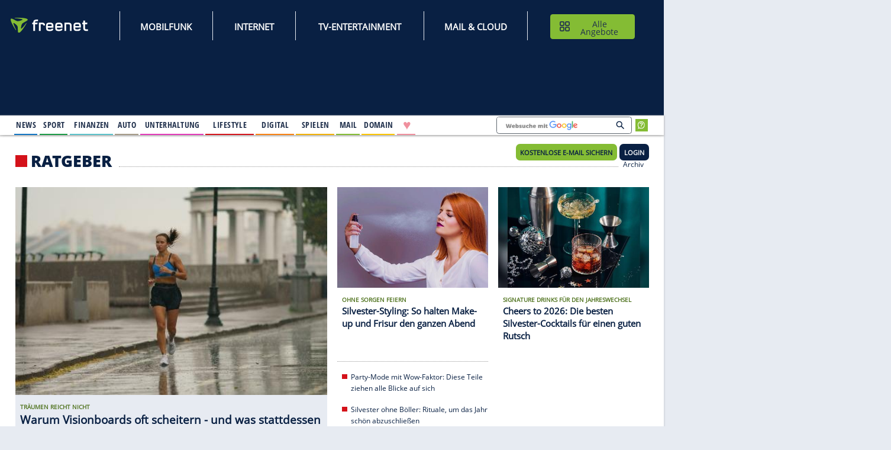

--- FILE ---
content_type: text/css
request_url: https://components.freenet.de/login/frnLogin.css
body_size: 11810
content:
@font-face{font-family:Open Sans;src:url(https://components.freenet.de/assets/fonts/open-sans-regular.eot) format("eot"),url(https://components.freenet.de/assets/fonts/open-sans-regular.woff2) format("woff2"),url(https://components.freenet.de/assets/fonts/open-sans-regular.woff) format("woff"),url(https://components.freenet.de/assets/fonts/open-sans-regular.ttf) format("truetype"),url(https://components.freenet.de/assets/fonts/open-sans-regular.svg) format("svg")}#frn-loginbox a[data-v-eec7047e]{text-decoration:none;font-size:1em;color:#fff}#frn-loginbox .frn_button[data-v-eec7047e]{text-transform:uppercase;font-size:.9rem;text-align:center;border:none;font-weight:700;background:#092043;padding:6px 13px;display:inline-block;border-radius:8px;line-height:28px}#frn-loginbox .frn_button[data-v-eec7047e]:hover{background:#162133}#frn-loginbox .light[data-v-eec7047e]{background:transparent;border:2px solid #84bc34;line-height:24px}#frn-loginbox .light[data-v-eec7047e]:hover{background:#84bc34;color:#092043!important}#frn-loginbox .frn_button[data-v-eec7047e]:link,#frn-loginbox .frn_button[data-v-eec7047e]:visited{color:#fff;text-decoration:none}#frn-loginbox .frn_subPage[data-v-eec7047e]{display:flex;justify-content:flex-end;padding:0 6px 0}#frn-loginbox .frn_subPage .frn_button[data-v-eec7047e]{font-size:.8rem;padding:3px 9px;white-space:nowrap}#frn-loginbox .frn_subPage .frn_button[data-v-eec7047e]:last-of-type{margin-left:5px;background-color:#092043}#frn-loginbox .frn_subPage .frn_button[data-v-eec7047e]:first-of-type{background-color:#84bc34;color:#092043!important}#frn-loginbox .frn_button.login[data-v-eec7047e]{width:100%}#frn-loginbox .blue .frn_button[data-v-eec7047e]{color:#092043!important}#frn-loginbox .blue .frn_button.goto-mail[data-v-eec7047e],#frn-loginbox .blue .frn_button.login[data-v-eec7047e]{background:#84bc34}#frn-loginbox .blue .frn_button.light[data-v-eec7047e]{color:#fff!important}#frn-loginbox .white .frn_button.light[data-v-eec7047e]{color:#092043!important}#frn-loginbox .wrapper[data-v-852b3fd8]{padding:11px 20px 9px 20px;text-align:left}#frn-loginbox .wrapper .buttons[data-v-852b3fd8]{margin:11px 0 0 0;display:flex;white-space:nowrap}#frn-loginbox .logout[data-v-852b3fd8]{flex:1;margin-right:12px}#frn-loginbox .nameLine[data-v-852b3fd8]{color:#fff;font-size:18px;overflow:hidden;text-overflow:ellipsis;line-height:normal;white-space:nowrap}#frn-loginbox .login-logo[data-v-852b3fd8]{margin-bottom:13px;color:#fff;font-size:22px}#frn-loginbox .frn_loginBoxTrenner[data-v-852b3fd8]{border-bottom:2px solid #c2de9a;margin:0 0 3px;border-top:none;margin-left:-20px;margin-right:-20px}#frn-loginbox .frn-white .login-logo[data-v-852b3fd8],#frn-loginbox .frn-white .nameLine[data-v-852b3fd8]{color:#000!important}#frn-loginbox .frn_subPage[data-v-852b3fd8]{display:flex;justify-content:flex-end;padding:0 6px 0}#frn-loginbox .frn_subPage .nameLineSub[data-v-852b3fd8]{text-overflow:ellipsis;overflow:hidden;max-width:185px;line-height:1rem;font-size:1rem;white-space:nowrap;font-weight:700;padding:4px 10px 0 0}#frn-loginbox a[data-v-441bba33]{text-decoration:none;font-size:1em;color:#fff}#frn-loginbox .light[data-v-441bba33]{background:#828999}#frn-loginbox .light[data-v-441bba33]:hover{background:#4e5a75}#frn-loginbox .frn_button[data-v-441bba33]:link,#frn-loginbox .frn_button[data-v-441bba33]:visited{color:#fff;text-decoration:none}#frn-loginbox .frn_button:link.icon[data-v-441bba33],#frn-loginbox .frn_button:visited.icon[data-v-441bba33]{margin-right:16px;border-radius:8px}#frn-loginbox .frn_subPage[data-v-441bba33]{display:flex;justify-content:flex-end;padding:0 6px 0}#frn-loginbox .frn_subPage .frn_button[data-v-441bba33]{font-size:.8rem;padding:3px 9px;white-space:nowrap;background-color:#84bc34}#frn-loginbox .frn_subPage .frn_button[data-v-441bba33]:last-of-type{margin-left:5px;background-color:#092043}#frn-loginbox .icon-only[data-v-441bba33]{min-width:auto;width:100%;height:20px}#frn-loginbox .icon-only[data-v-441bba33]:after{content:"";position:relative;display:inline-block;top:2px}#frn-loginbox .icon-help-passkey[data-v-441bba33]{width:20px}#frn-loginbox .icon-help-passkey[data-v-441bba33]:after{width:20px;height:20px;background:url(https://components.freenet.de/assets/Login/icon-question-circle-filled.svg) no-repeat}#frn-loginbox .frn-white .icon-help-passkey[data-v-441bba33]:after{background:url(https://components.freenet.de/assets/Login/icon-question-circle-filled_blue.svg) no-repeat}[data-v-60955160]::-moz-placeholder{color:grey;opacity:1}[data-v-60955160]::placeholder{color:grey}#frn-loginbox .frn-white .frn_loginBoxTrennerPasskey span[data-v-60955160]{color:#092043!important;font-weight:400!important;font-size:12px}#frn-loginbox .login-button-container[data-v-60955160]{display:flex;justify-content:flex-end;align-items:center;width:100%}#frn-loginbox .frn_loginBoxRegister[data-v-60955160]{margin:0 auto;text-align:center;display:block!important}#frn-loginbox a[data-v-60955160]{text-decoration:none;font-size:1em;color:#fff!important}#frn-loginbox .frn_loginBoxTrenner[data-v-60955160]{border-bottom:2px solid #c2de9a;border-top:none}#frn-loginbox .frn_loginBoxTrennerPasskey[data-v-60955160]{display:flex;align-items:center;text-align:center;padding:8px 0}#frn-loginbox .frn_loginBoxTrennerPasskey hr[data-v-60955160]{flex-grow:1;border:none;border-top:1px solid #628c27}#frn-loginbox .frn_loginBoxTrennerPasskey span[data-v-60955160]{padding:0 6px;color:#fff}#frn-loginbox input[data-v-60955160]{width:100%;height:32px;float:none;margin-top:0;margin-bottom:1px;padding:2px 0 0 15px;border:1px solid #fff;font-family:Roboto Condensed,Arial,Helvetica,sans-serif;color:#333;font-size:1.3em;overflow:hidden;box-sizing:border-box;-moz-box-sizing:border-box;line-height:normal!important;border-radius:8px}#frn-loginbox input[type=text][data-v-60955160]{margin-bottom:16px}#frn-loginbox .frn_button[data-v-60955160]:focus,#frn-loginbox .frn_button[data-v-60955160]:focus-visible,#frn-loginbox a[data-v-60955160]:focus,#frn-loginbox a[data-v-60955160]:focus-visible,#frn-loginbox input[data-v-60955160]:focus,#frn-loginbox input[data-v-60955160]:focus-visible{outline-color:#375c95;outline-style:solid;outline-offset:2px;outline-width:2px}#frn-loginbox .blue .frn_button[data-v-60955160]:focus,#frn-loginbox .blue .frn_button[data-v-60955160]:focus-visible,#frn-loginbox .blue a[data-v-60955160]:focus,#frn-loginbox .blue a[data-v-60955160]:focus-visible,#frn-loginbox .blue input[data-v-60955160]:focus,#frn-loginbox .blue input[data-v-60955160]:focus-visible{outline-color:#d1e1fa}#frn-loginbox .blue .form-footer .frn_button[data-v-60955160]:focus,#frn-loginbox .blue .form-footer .frn_button[data-v-60955160]:focus-visible{outline-color:#375c95}#frn-loginbox .frn-white input[data-v-60955160]{background-color:#f1f1f1!important}#frn-loginbox .hasError[data-v-60955160]{border:1px solid #e20001}#frn-loginbox .login-main[data-v-60955160]{padding:20px}#frn-loginbox .login-main .login-logo[data-v-60955160]{margin-bottom:18px;color:#fff;font-size:24px}#frn-loginbox .login-main .login-logo p[data-v-60955160]{margin:0}#frn-loginbox .login-main .login-logo.frn-white[data-v-60955160]{color:#000}#frn-loginbox .login-main .login_area[data-v-60955160]{display:flex;justify-content:space-between;align-items:center;padding:11px 0 0 0}#frn-loginbox .login-main .login_area .help a[data-v-60955160]{font-size:.75rem;line-height:1.4rem}#frn-loginbox .login-main .login_area div[data-v-60955160]{width:50%}#frn-loginbox .login-main .login_area div[data-v-60955160]:only-child{width:100%}#frn-loginbox .login-main.world_4[data-v-60955160]{padding-bottom:20px}#frn-loginbox .form-footer[data-v-60955160]{padding:0 20px 16px 20px;border-radius:0 0 8px 8px}#frn-loginbox .form-footer.portal[data-v-60955160]{border-radius:0 0 7px 7px;background:#e7ebf2}#frn-loginbox .form-footer.portal .frn_button[data-v-60955160]{background-color:#84bc34}#frn-loginbox .form-footer .frn_subLogin[data-v-60955160]{display:block;font-size:11px}#frn-loginbox .form-footer .frn_subLogin .frn_subLoginLabel[data-v-60955160]{color:#21314d;font-size:1.38rem;line-height:1.6rem;padding:0 0 5px 0}#frn-loginbox .form-footer .frn_subLogin .frn_subLoginLabel ul[data-v-60955160]{margin:0;padding:23px 0 2px 0}#frn-loginbox .form-footer .frn_subLogin .frn_subLoginLabel ul li[data-v-60955160]{margin:0 0 7px 0;padding:0 0 0 45px;list-style:none;font-size:1.13rem;line-height:32px;height:32px;background-image:url(https://components.freenet.de/assets/Login/cloud_2.svg);background-repeat:no-repeat}#frn-loginbox .form-footer .frn_subLogin .frn_subLoginLabel ul li[data-v-60955160]:first-of-type{background-image:url(https://components.freenet.de/assets/Login/mail_2.svg);background-position-x:2px;background-size:30px}#frn-loginbox .form-footer .frn_subLogin .frn_subLoginLabel.frn-white[data-v-60955160]{color:#5e666e!important}#frn-loginbox .frnLoginSubmit[data-v-60955160]{float:right;text-transform:uppercase;background:#092043;color:#fff;border:none;padding:0 19px;cursor:pointer;outline:none;height:30px;vertical-align:middle;font-family:Arial,Helvetica,sans-serif;font-size:1.6em;box-sizing:border-box;-moz-box-sizing:border-box;font-weight:700}#frn-loginbox .grayText[data-v-60955160]{color:#5e666e!important}#frn-loginbox .btn-reg[data-v-60955160]{margin-top:15px}#frn-loginbox div[data-v-64b793e3]{color:#fff}#frn-loginbox .error-wrapper[data-v-64b793e3]{display:flex;justify-content:center;align-items:center;flex-direction:column;padding:15px}#frn-loginbox .title-wrapper[data-v-64b793e3]{height:30px}#frn-loginbox .title-wrapper .title[data-v-64b793e3]{padding-left:10px;line-height:31px;font-size:22px}#frn-loginbox .error[data-v-64b793e3]{display:flex;align-items:center;position:relative}#frn-loginbox .error[data-v-64b793e3]:before{content:"";width:24px;height:21px;background-image:url(https://components.freenet.de/assets/Login/Error.svg);background-repeat:no-repeat}#frn-loginbox .error span.title[data-v-64b793e3]{padding-top:0!important}#frn-loginbox .message[data-v-64b793e3]{overflow-y:auto;max-height:130px;font-size:14px;margin-top:20px}#frn-loginbox .frn-white .message[data-v-64b793e3],#frn-loginbox .frn-white .title[data-v-64b793e3]{color:#000!important}#frn-loginbox .frn-white .error[data-v-64b793e3]:before{background-image:url(https://components.freenet.de/assets/Login/Error_black.svg)}#frn-loginbox .button-login[data-v-64b793e3]{margin-top:20px}#frn-loginbox .button-login p[data-v-64b793e3]{margin:0}#frn-loginbox .frn-white .message a.error_link{color:#000!important}#frn-loginbox div[data-v-1861969a]{color:#fff}#frn-loginbox .maintenance .maintenance-wrapper[data-v-1861969a]{padding:13px 10px}#frn-loginbox .maintenance .maintenance-body[data-v-1861969a]{min-height:30px;display:flex}#frn-loginbox .maintenance .maintenance-body img[data-v-1861969a]{padding-top:4px}#frn-loginbox .maintenance .maintenance-body p[data-v-1861969a]{padding-left:10px;line-height:31px;font-size:22px;margin:0}#frn-loginbox .maintenance .red[data-v-1861969a]{background-color:#df002e}#frn-loginbox .maintenance .blue[data-v-1861969a]{background-color:#092043}#frn-loginbox .maintenance .frn-white .message[data-v-1861969a]{color:#000!important}.root[data-v-c8efc5ac]{font:normal 11px Open Sans,Arial,Helvetica,sans-serif!important;-webkit-font-smoothing:antialiased;-moz-osx-font-smoothing:grayscale}.loginbox[data-v-c8efc5ac]{text-align:left}.loginbox .frn-white .message a[data-v-c8efc5ac]{color:#000!important}#frn-loginbox .loginbox[data-v-c8efc5ac]{font-weight:600;text-align:left;max-width:300px;height:auto;border-radius:8px}#frn-loginbox .loginbox.mobile[data-v-c8efc5ac]{width:100%!important;max-width:none}#frn-loginbox .blue[data-v-c8efc5ac]{background-color:#092043}#frn-loginbox .white[data-v-c8efc5ac]{background-color:#fff}#frn-loginbox .hidden[data-v-c8efc5ac]{display:none}#frn-loginbox.frn_subPage .isLoggedIn[data-v-c8efc5ac]{height:auto!important}

--- FILE ---
content_type: image/svg+xml;charset=UTF-8
request_url: https://www.freenet.de/webfiles/1764592605550/icons/icon-menu-plus.svg
body_size: 231
content:
<svg enable-background="new 0 0 18.9 17" viewBox="0 0 18.9 17" xmlns="http://www.w3.org/2000/svg"><g clip-rule="evenodd" fill="#fff" fill-rule="evenodd"><path d="m10.4 1.5v14c0 .6-.4 1-1 1-.6 0-1-.4-1-1v-14c0-.6.4-1 1-1 .6 0 1 .5 1 1z"/><path d="m-276.8-8.7c0 .6-.4 1-1 1h-14c-.6 0-1-.4-1-1 0-.6.4-1 1-1h14c.5 0 1 .4 1 1z" transform="translate(294 17)"/></g></svg>